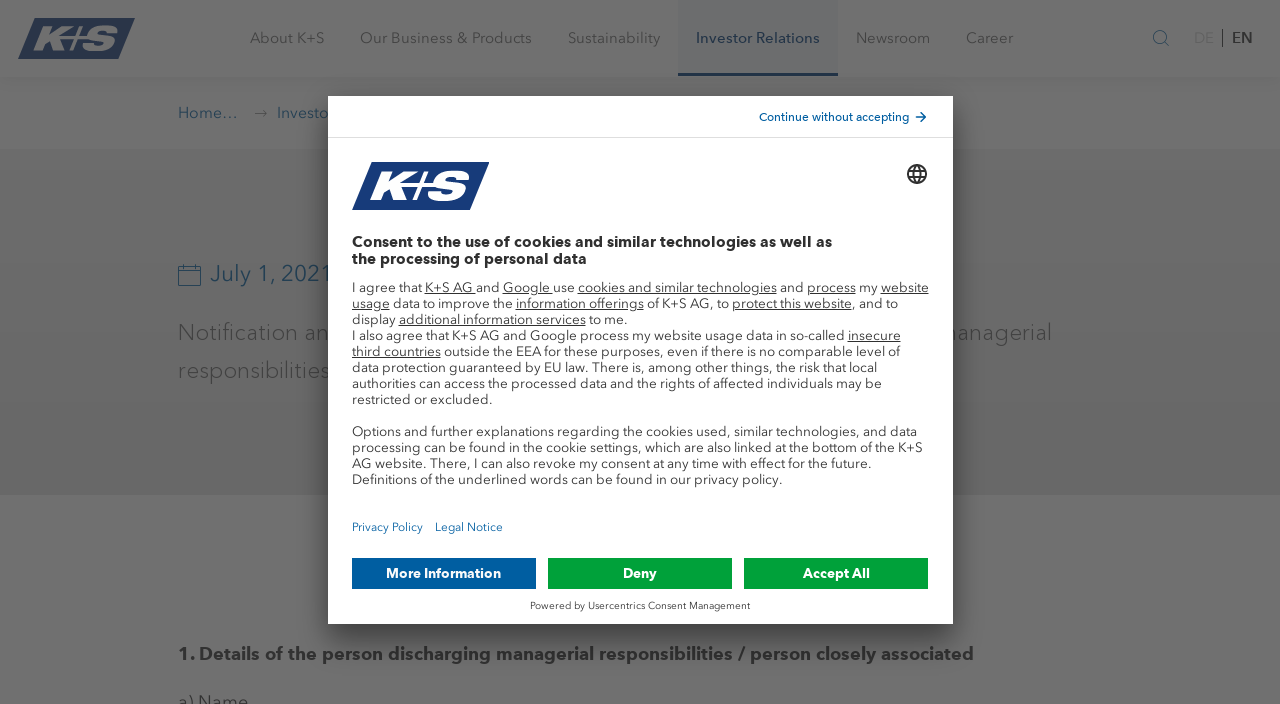

--- FILE ---
content_type: text/html;charset=UTF-8
request_url: https://www.kpluss.com/en-us/investor-relations/publications/announcements/directors-dealings/2021_07_01_lohr2/index.html
body_size: 20713
content:





<!DOCTYPE html>
<html lang="en">
<head>
    <meta charset="utf-8">
    <meta http-equiv="X-UA-Compatible" content="IE=edge">
    <meta name="viewport" content="width=device-width, initial-scale=1">

    
    
    

    

    
    
    
    

    
    

    
    


    
    
    

    <!-- Favicons -->
    













	
	
		
		
			
			
		
		
			
		
		<!-- Android Chrome -->
			<link rel="manifest" crossorigin="use-credentials" href="/manifest.json">
			<meta name="theme-color" content="#004494">
			<!-- macOS Safari -->
			<link rel="mask-icon" href="/system/modules/com.kpluss.websites.design.kpluss_2019/resources/images/favicons/favicon.svg">
			<!-- iOS Safari -->
			<link rel="apple-touch-icon" sizes="180x180" href="/system/modules/com.kpluss.websites.design.kpluss_2019/resources/images/favicons/favicon.png?__scale=w:180,h:180,t:0,c:FFFFFF">
			<link rel="apple-touch-icon" sizes="57x57" href="/system/modules/com.kpluss.websites.design.kpluss_2019/resources/images/favicons/favicon.png?__scale=w:57,h:57,t:0,c:FFFFFF">
			<link rel="apple-touch-icon" sizes="114x114" href="/system/modules/com.kpluss.websites.design.kpluss_2019/resources/images/favicons/favicon.png?__scale=w:114,h:114,t:0,c:FFFFFF">
			<link rel="apple-touch-icon" sizes="72x72" href="/system/modules/com.kpluss.websites.design.kpluss_2019/resources/images/favicons/favicon.png?__scale=w:72,h:72,t:0,c:FFFFFF">
			<link rel="apple-touch-icon" sizes="144x144" href="/system/modules/com.kpluss.websites.design.kpluss_2019/resources/images/favicons/favicon.png?__scale=w:144,h:144,t:0,c:FFFFFF">
			<link rel="apple-touch-icon" sizes="60x60" href="/system/modules/com.kpluss.websites.design.kpluss_2019/resources/images/favicons/favicon.png?__scale=w:60,h:60,t:0,c:FFFFFF">
			<link rel="apple-touch-icon" sizes="120x120" href="/system/modules/com.kpluss.websites.design.kpluss_2019/resources/images/favicons/favicon.png?__scale=w:120,h:120,t:0,c:FFFFFF">
			<link rel="apple-touch-icon" sizes="76x76" href="/system/modules/com.kpluss.websites.design.kpluss_2019/resources/images/favicons/favicon.png?__scale=w:76,h:76,t:0,c:FFFFFF">
			<link rel="apple-touch-icon" sizes="152x152" href="/system/modules/com.kpluss.websites.design.kpluss_2019/resources/images/favicons/favicon.png?__scale=w:152,h:152,t:0,c:FFFFFF">
			<!-- Edge and IE 12 -->
			<meta name="application-name" content="www.k-plus-s.com"/>
			<meta name="msapplication-TileImage" content="/system/modules/com.kpluss.websites.design.kpluss_2019/resources/images/favicons/favicon.png?__scale=w:144,h:144,t:2" >
			<meta name="msapplication-wide310x150logo" content="/system/modules/com.kpluss.websites.design.kpluss_2019/resources/images/favicons/favicon.png?__scale=w:310,h:150,t:2" >
			<meta name="msapplication-square70x70logo" content="/system/modules/com.kpluss.websites.design.kpluss_2019/resources/images/favicons/favicon.png?__scale=w:70,h:70,t:2" >
			<meta name="msapplication-square150x150logo" content="/system/modules/com.kpluss.websites.design.kpluss_2019/resources/images/favicons/favicon.png?__scale=w:150,h:150,t:2" >
			<meta name="msapplication-square310x310logo" content="/system/modules/com.kpluss.websites.design.kpluss_2019/resources/images/favicons/favicon.png?__scale=w:310,h:310,t:2" >
			<!-- Classic desktop browsers -->
			<link rel="icon" type="image/png" sizes="196x196" href="/system/modules/com.kpluss.websites.design.kpluss_2019/resources/images/favicons/favicon.png?__scale=w:196,h:196,t:2">
			<link rel="icon" type="image/png" sizes="128x128" href="/system/modules/com.kpluss.websites.design.kpluss_2019/resources/images/favicons/favicon.png?__scale=w:128,h:128,t:2">
			<link rel="icon" type="image/png" sizes="96x96" href="/system/modules/com.kpluss.websites.design.kpluss_2019/resources/images/favicons/favicon.png?__scale=w:96,h:96,t:2">
			<link rel="icon" type="image/png" sizes="32x32" href="/system/modules/com.kpluss.websites.design.kpluss_2019/resources/images/favicons/favicon.png?__scale=w:32,h:32,t:2">
			<link rel="icon" type="image/png" sizes="16x16" href="/system/modules/com.kpluss.websites.design.kpluss_2019/resources/images/favicons/favicon.png?__scale=w:16,h:16,t:2">
			
			<link rel="icon" type="image/svg+xml" href="/system/modules/com.kpluss.websites.design.kpluss_2019/resources/images/favicons/favicon.svg" sizes="any" >
			<link rel="shortcut icon" type="image/x-icon" href="/system/modules/com.kpluss.websites.design.kpluss_2019/resources/images/favicons/favicon.ico" >
	


    <!-- End of Favicons -->

    
    
    
     
        
        
            
            
        
    

    
        
        
            <!-- OpenGraph Meta Tags -->
    <meta property="og:url" content="https://www.kpluss.com/en-us/investor-relations/publications/announcements/directors-dealings/2021_07_01_lohr2/" />
    <meta property="og:type" content="website" />
    <meta property="og:title" content="2021_07_01_lohr2 - K+S Aktiengesellschaft" />
<meta property="og:locale" content="en_US" />
<!-- end of OpenGraph Meta Tags -->


            <link rel=canonical href="https://www.kpluss.com/en-us/investor-relations/publications/announcements/directors-dealings/2021_07_01_lohr2/" />
            <title>2021_07_01_lohr2 | K+S Aktiengesellschaft</title>
        
    
    
    

    
    <link rel="stylesheet" href="/system/modules/com.kpluss.websites.base.videoplayer/resources/css/ksvideo2017.css" type="text/css"/>
    <link rel="stylesheet" href="/system/modules/com.kpluss.websites.design.kpluss_2019.assets/resources/styles/toolkit.css">


    
     

    
    
    
    

    
    

    
    
    

    
    
    


    <script>
        // picture element HTML5 shiv
        document.createElement('picture');
    </script>


    <style>
        .org-opencms-ade-contenteditor-client-css-I_CmsLayoutBundle-I_CmsXmlEditorCss-basePanel :after,.org-opencms-ade-contenteditor-client-css-I_CmsLayoutBundle-I_CmsXmlEditorCss-basePanel :before{box-sizing:unset}
    </style>

    <script src="/system/modules/com.kpluss.websites.base.cmp/resources/cmp-header.js?1710765659000"></script>
<script type="text/javascript">
    window.ksTrusteApi = CMP({"flockler":"uJyv6-Nm","youtube":"BJz7qNsdj-7","piwikpro":"ze3Iyetr","friendlycaptcha":"WXuCIEBGA","googlemaps":"S1pcEj_jZX","evalanche":"jmK4ZP8o","equitystory":"EpSOCtL0oeLIYM"}, false);
</script>
<script id="usercentrics-cmp" src="https://app.usercentrics.eu/browser-ui/latest/loader.js"  data-settings-id="6EqnD_gqmx9oXs" data-language="en" async></script>
    <script type="text/javascript">
    
    var UC_UI_SUPPRESS_CMP_DISPLAY=false;
    (function() {

        const cmp = window.ksTrusteApi;

        let _readyListener = () => undefined;
        let _updateListener = () => undefined;
        let _consentStatus = {};

        const cm = {
            'onReady': function(readyListener) {
                _readyListener = readyListener
            },
            'getConsent': function(askingDomain,serviceId) {
                if(_consentStatus[serviceId] === true) {
                    return {"source" : "usercentrics", "consent" : true}
                } else {
                    return {"source" : "usercentrics", "consent" : false}
                }
            },
            'onUpdate': function(updateListener) {
                _updateListener = updateListener;
            }
        }

        cmp.init(cm);

        // Wait for truste to be ready
        function waitForUserCentrics() {
            cmp.debugLog("Checking for UC_UI")
            if (window['UC_UI'] && window.UC_UI.isInitialized()) {
                cmp.debugLog("UserCentrics API became available")
                updateConsents();
                _readyListener();
            } else {
                cmp.debugLog("UserCentrics API not available")
                window.setTimeout(waitForUserCentrics,1000);
            }
        }
        waitForUserCentrics();

        const updateConsents = function() {
            if (window['UC_UI'] && window.UC_UI.isInitialized()) {
                cmp.debugLog("Updating usercentrics consents", _consentStatus);
                window.UC_UI.getServicesBaseInfo().forEach(function(service) {
                    _consentStatus[service.id] = service.consent.status
                });
                cmp.debugLog("Updated consents:", _consentStatus)
                _updateListener();
            } else {
                cmp.debugLog("Cannot update consents. UserCentrics API not available")
            }
        }

        // This function listens to updates of the consent manager
        function onConsentManagerUpdate(e) {
            cmp.debugLog("Catched uc event", e);
            if(e && e.detail && e.detail.event === "consent_status") {
                updateConsents();
            }
        }
        window.addEventListener("UC_SDK_EVENT",onConsentManagerUpdate,false);

    })();
    </script>


    

    
    
</head>
<body class="body default">
    <!-- Start Piwik Code -->
<script type = "text/javascript" >
    (function(window, document, dataLayerName, id) {
        window[dataLayerName] = window[dataLayerName] || [], window[dataLayerName].push({
            start: (new Date).getTime(),
            event: "stg.start"
        });
        var scripts = document.getElementsByTagName('script')[0],
            tags = document.createElement('script');

        function stgCreateCookie(a, b, c) {
            var d = "";
            if (c) {
                var e = new Date;
                e.setTime(e.getTime() + 24 * c * 60 * 60 * 1e3), d = "; expires=" + e.toUTCString();
                f = "; SameSite=Strict"
            }
            document.cookie = a + "=" + b + d + f + "; path=/"
        }
        var isStgDebug = (window.location.href.match("stg_debug") || document.cookie.match("stg_debug")) && !window.location.href.match("stg_disable_debug");
        stgCreateCookie("stg_debug", isStgDebug ? 1 : "", isStgDebug ? 14 : -1);
        var qP = [];
        dataLayerName !== "dataLayer" && qP.push("data_layer_name=" + dataLayerName), isStgDebug && qP.push("stg_debug");
        var qPString = qP.length > 0 ? ("?" + qP.join("&")) : "";
        tags.async = !0, tags.src = "https://k-plus-s.containers.piwik.pro/" + id + ".js" + qPString, scripts.parentNode.insertBefore(tags, scripts);
        ! function(a, n, i) {
            a[n] = a[n] || {};
            for (var c = 0; c < i.length; c++) ! function(i) {
                a[n][i] = a[n][i] || {}, a[n][i].api = a[n][i].api || function() {
                    var a = [].slice.call(arguments, 0);
                    "string" == typeof a[0] && window[dataLayerName].push({
                        event: n + "." + i + ":" + a[0],
                        parameters: [].slice.call(arguments, 1)
                    })
                }
            }(i[c])
        }(window, "ppms", ["tm", "cm"]);
    })(window, document, 'dataLayer', 'd6dfe963-7232-4dc2-8f7e-43ec5795005f'); 
</script>
<!-- End Piwik Code -->

    
    <script src="/system/modules/com.kpluss.websites.design.kpluss_2019/resources/js/list.js"></script>

    
    
    

    
    <div class="header-wrapper " data-header >
    <header class="header" role="banner">
        <div class="container">
            <div class="header__content">
                <div class="header__brand">		
		            <a href="/en-us/">				
					<svg version="1.1" id="Ebene_1" xmlns="http://www.w3.org/2000/svg" x="0" y="0" viewBox="0 0 346 120" xml:space="preserve" enable-background="new 0 0 346 120"><style>.st1{fill:#fff}</style><g id="Group-8"><defs><filter id="Adobe_OpacityMaskFilter" filterUnits="userSpaceOnUse" x="0" y="0" width="346" height="120"><feColorMatrix values="1 0 0 0 0 0 1 0 0 0 0 0 1 0 0 0 0 0 1 0"/></filter></defs><mask maskUnits="userSpaceOnUse" x="0" y="0" width="346" height="120" id="mask-2_2_"><g filter="url(#Adobe_OpacityMaskFilter)"><path id="path-1_2_" class="st1" d="M0 0h346v120H0V0z"/></g></mask><path id="Fill-5" d="M49.5 0L0 120h296.6L346 0H49.5z" mask="url(#mask-2_2_)" fill="#173b7a"/><defs><filter id="Adobe_OpacityMaskFilter_1_" filterUnits="userSpaceOnUse" x="45.4" y="21.2" width="249.2" height="76.7"><feColorMatrix values="1 0 0 0 0 0 1 0 0 0 0 0 1 0 0 0 0 0 1 0"/></filter></defs><mask maskUnits="userSpaceOnUse" x="45.4" y="21.2" width="249.2" height="76.7" id="Fill-7_1_"><g filter="url(#Adobe_OpacityMaskFilter_1_)"><path class="st1" d="M0 0h346v120H0V0z"/></g></mask><path id="Fill-7" d="M293.4 44.7c6.5-20.1-15.8-23.5-34.6-23.5-26.5 0-45.3 6-53.1 25.2-.9 2.2-1.4 4.2-1.6 6h-23.4L192.4 24H181l-11.6 28.4h-49.1L166.8 24h-37.4L91.9 48.8 102 24H74.4l-29 70.9H73l7.5-18.3 14-8.5 9.1 26.8h34.2l-13.5-32.5h41.1L152 94.9h11.3l13.3-32.5h32.5c3 1.8 7.4 3.1 13 3.8l23.4 3c6.5.8 8.8 1.8 7.3 5.6-2.1 5.1-9 6.3-15.2 6.3-6 0-9.5-.8-11.4-2.2-1.9-1.3-2.2-3.4-1.5-6h-32.1c-8 21.4 17.1 25 36.6 25 29.3 0 48.4-7.8 55.1-24.6 5.6-13.9-1.4-19.7-19.6-21.8l-22.8-2.6c-6.7-.8-7.8-2.7-6.9-5 1.9-4.8 7.4-6.7 15.3-6.7 3.5 0 7 .4 9.3 1.6 2.3 1 3.5 3 2.5 6h31.3v-.1z" mask="url(#Fill-7_1_)" fill="#fefefe"/></g></svg></a>
                </div>

                <nav class="mainnav" role="navigation" data-mainnav>
                    <div role="button" class="mainnav-link" data-nav="{&#34;image&#34;:&#34;/shared/.images/about/hero-about-ks-16-9.jpg?__scale=w:480,h:270,t:2&#34;,&#34;active&#34;:false,&#34;text&#34;:&#34;Sustainability, focus, responsibility ► Get to know the values, mission statement, and strategy of the international raw materials company&#34;,&#34;title&#34;:&#34;About K+S&#34;,&#34;items&#34;:[{&#34;active&#34;:false,&#34;text&#34;:&#34;K+S is an internationally oriented raw materials company with production sites in Europe as well as North and South America. More than 11,000 employees around the world make K+S successful and dynamic.&#34;,&#34;title&#34;:&#34;Who we are&#34;,&#34;url&#34;:&#34;/en-us/about-ks/who-we-are/&#34;},{&#34;active&#34;:false,&#34;text&#34;:&#34;We have defined our mission statement, values, and principles complementing our corporate strategy. These define our corporate activities and provide the framework for our operations.&#34;,&#34;title&#34;:&#34;What we stand for&#34;,&#34;items&#34;:[{&#34;active&#34;:false,&#34;text&#34;:&#34;In a new short film series, we provide exciting insights into the diverse world of work and products at K+S with impressive images.&#34;,&#34;title&#34;:&#34;Image Films&#34;,&#34;url&#34;:&#34;/en-us/about-ks/what-we-stand-for/image-films/&#34;},{&#34;active&#34;:false,&#34;text&#34;:&#34;Acting sustainably and responsibly  ► We have been following this mission statement for generations&#34;,&#34;title&#34;:&#34;Mission Statement&#34;,&#34;url&#34;:&#34;/en-us/about-ks/what-we-stand-for/mission-statement/&#34;},{&#34;active&#34;:false,&#34;text&#34;:&#34;Optimize existing business, develop core business, establish new business areas ► The K+S Strategy&#34;,&#34;title&#34;:&#34;Strategy&#34;,&#34;url&#34;:&#34;/en-us/about-ks/what-we-stand-for/strategy/&#34;},{&#34;active&#34;:false,&#34;text&#34;:&#34;Six core values determine our work ► Learn more about our commitment to all organizational units&#34;,&#34;title&#34;:&#34;K+S Values&#34;,&#34;url&#34;:&#34;/en-us/about-ks/what-we-stand-for/values/&#34;},{&#34;active&#34;:false,&#34;text&#34;:&#34;Integrity and a sense of responsibility ► The complete K+S Code of Conduct for downloading&#34;,&#34;title&#34;:&#34;Code of Conduct&#34;,&#34;url&#34;:&#34;/en-us/about-ks/what-we-stand-for/code-of-conduct/&#34;},{&#34;active&#34;:false,&#34;text&#34;:&#34;We support organizations and cultural events sharing our values by providing donations and sponsorships.&#34;,&#34;title&#34;:&#34;Donations &amp; Sponsoring&#34;,&#34;url&#34;:&#34;/en-us/about-ks/what-we-stand-for/donations-sponsoring/&#34;}],&#34;url&#34;:&#34;/en-us/about-ks/what-we-stand-for/&#34;},{&#34;active&#34;:false,&#34;text&#34;:&#34;The Board of Executive Directors conducts the Company\u0027s business in accordance with the law, the Articles of Association and its bylaws, as well as taking into account the resolutions of the Annual General Meeting.&#34;,&#34;title&#34;:&#34;Board of Executive Directors&#34;,&#34;url&#34;:&#34;/en-us/about-ks/board-of-executive-directors/&#34;},{&#34;active&#34;:false,&#34;text&#34;:&#34;The Supervisory Board appoints the members of the Board of Executive Directors and monitors as well as advises the Board of Executive Directors in its management of the business. &#34;,&#34;title&#34;:&#34;Supervisory Board&#34;,&#34;url&#34;:&#34;/en-us/about-ks/supervisory-board/&#34;},{&#34;active&#34;:false,&#34;text&#34;:&#34;Responsible corporate governance is the basis of our work. We act according to clear rules and principles.&#34;,&#34;title&#34;:&#34;Governance&#34;,&#34;items&#34;:[{&#34;active&#34;:false,&#34;text&#34;:&#34;&#34;,&#34;title&#34;:&#34;Declaration of Compliance&#34;,&#34;url&#34;:&#34;/en-us/about-ks/governance/Declaration-of-Compliance&#34;},{&#34;active&#34;:false,&#34;text&#34;:&#34;&#34;,&#34;title&#34;:&#34;Bodies&#34;,&#34;url&#34;:&#34;/en-us/about-ks/governance/bodies/&#34;},{&#34;active&#34;:false,&#34;text&#34;:&#34;&#34;,&#34;title&#34;:&#34;Statutes &amp; List of Shareholdings&#34;,&#34;url&#34;:&#34;/en-us/about-ks/governance/articles-of-association-list-of-shareholdings/&#34;},{&#34;active&#34;:false,&#34;text&#34;:&#34;The main features of the remuneration systems for the Board of Executive Directors\nand the Supervisory Board, including the specific structure of the individual components are explained in the remuneration report.&#34;,&#34;title&#34;:&#34;Remuneration&#34;,&#34;url&#34;:&#34;/en-us/about-ks/governance/remuneration/&#34;},{&#34;active&#34;:false,&#34;text&#34;:&#34;&#34;,&#34;title&#34;:&#34;Compliance&#34;,&#34;url&#34;:&#34;/en-us/about-ks/governance/compliance/&#34;},{&#34;active&#34;:false,&#34;text&#34;:&#34;&#34;,&#34;title&#34;:&#34;Risk &amp; Opportunity Management&#34;,&#34;url&#34;:&#34;/en-us/about-ks/governance/risk-opportunity-management/&#34;},{&#34;active&#34;:false,&#34;text&#34;:&#34;&#34;,&#34;title&#34;:&#34;Auditor&#34;,&#34;url&#34;:&#34;/en-us/about-ks/governance/auditor/&#34;}],&#34;url&#34;:&#34;/en-us/about-ks/governance/&#34;},{&#34;active&#34;:false,&#34;text&#34;:&#34;K+S covers the entire value chain: From the exploration of raw materials to the application of products.&#34;,&#34;title&#34;:&#34;Added Value&#34;,&#34;url&#34;:&#34;/en-us/about-ks/added-value/&#34;},{&#34;active&#34;:false,&#34;text&#34;:&#34;&#34;,&#34;title&#34;:&#34;Sites&#34;,&#34;items&#34;:[{&#34;active&#34;:false,&#34;text&#34;:&#34;With roots in the region, at home all over the world. K+S has production sites in Europe and North America, as well as further distribution sites in Africa and Asia.&#34;,&#34;title&#34;:&#34;Worldwide&#34;,&#34;url&#34;:&#34;/en-us/about-ks/sites/worldwide/&#34;},{&#34;active&#34;:false,&#34;text&#34;:&#34;&#34;,&#34;title&#34;:&#34;Europe&#34;,&#34;url&#34;:&#34;/en-us/about-ks/sites/europe/&#34;},{&#34;active&#34;:false,&#34;text&#34;:&#34;&#34;,&#34;title&#34;:&#34;North America&#34;,&#34;url&#34;:&#34;/en-us/about-ks/sites/north-america/&#34;},{&#34;active&#34;:false,&#34;text&#34;:&#34;&#34;,&#34;title&#34;:&#34;Central &amp; South America&#34;,&#34;url&#34;:&#34;/en-us/about-ks/sites/middle-south-america/&#34;},{&#34;active&#34;:false,&#34;text&#34;:&#34;&#34;,&#34;title&#34;:&#34;Africa &amp; Middle East&#34;,&#34;url&#34;:&#34;/en-us/about-ks/sites/africa-middle-east/&#34;},{&#34;active&#34;:false,&#34;text&#34;:&#34;&#34;,&#34;title&#34;:&#34;Asia &amp; Australia&#34;,&#34;url&#34;:&#34;/en-us/about-ks/sites/asia-australia/&#34;}],&#34;url&#34;:&#34;/en-us/about-ks/sites/&#34;},{&#34;active&#34;:false,&#34;text&#34;:&#34;Good cooperation with suppliers is crucial to our success. Together we develop suitable solutions and processes.&#34;,&#34;title&#34;:&#34;Suppliers&#34;,&#34;items&#34;:[{&#34;active&#34;:false,&#34;text&#34;:&#34;Can you provide support? Above all, we need technical goods and services for the mining of potash and rock salts as well as their processing in our factories.&#34;,&#34;title&#34;:&#34;Procurement Program&#34;,&#34;url&#34;:&#34;/en-us/about-ks/suppliers/procurement-program/&#34;},{&#34;active&#34;:false,&#34;text&#34;:&#34;How to become a partner.&#34;,&#34;title&#34;:&#34;Supplier Registration&#34;,&#34;url&#34;:&#34;/en-us/about-ks/suppliers/supplier-registration/&#34;},{&#34;active&#34;:false,&#34;text&#34;:&#34;Documents for suppliers of the K+S Group.&#34;,&#34;title&#34;:&#34;Downloads&#34;,&#34;url&#34;:&#34;/en-us/about-ks/suppliers/downloads/&#34;}],&#34;url&#34;:&#34;/en-us/about-ks/suppliers/&#34;},{&#34;active&#34;:false,&#34;text&#34;:&#34;We believe that we can only meet the global challenges of our time in the areas of agriculture, food and health, together.&#34;,&#34;title&#34;:&#34;Innovation&#34;,&#34;items&#34;:[{&#34;active&#34;:false,&#34;text&#34;:&#34;K+S is committed to developing innovative ideas for the products and business models of tomorrow. The focus is on future-oriented approaches in agriculture and nutrition.&#34;,&#34;title&#34;:&#34;Innovation Hub&#34;,&#34;url&#34;:&#34;/en-us/about-ks/innovation/innovation-hub/&#34;},{&#34;active&#34;:false,&#34;text&#34;:&#34;With the Sigmundshall Innopark, we can offer infrastructure and space potential. Above-ground halls and open areas offer space for storage and production facilities. &#34;,&#34;title&#34;:&#34;Innopark Sigmundshall&#34;,&#34;url&#34;:&#34;/en-us/about-ks/innovation/innopark-sigmundshall/&#34;}],&#34;url&#34;:&#34;/en-us/about-ks/innovation/&#34;}],&#34;url&#34;:&#34;/en-us/about-ks/&#34;}">
				<span>About K+S</span>
				<i class="icon icon-chevron-right visible-xsmall-medium" aria-hidden="true"></i>
			</div>	
		<div role="button" class="mainnav-link" data-nav="{&#34;image&#34;:&#34;/shared/.images/industry/hero-business-products-16-9.jpg?__scale=w:480,h:270,t:2&#34;,&#34;active&#34;:false,&#34;text&#34;:&#34;K+S supports farmers in securing the world\u0027s food supply, provides raw materials and solutions to keep industries running, brings taste to the plate and ensures safety in winter. Learn more about us.&#34;,&#34;title&#34;:&#34;Our Business &amp; Products &#34;,&#34;items&#34;:[{&#34;active&#34;:false,&#34;text&#34;:&#34;With our wide range of soil, fertigation, and foliar fertilizers, as well as accompanying advice, we help farmers worldwide to achieve high yields and best crop qualities.&#34;,&#34;title&#34;:&#34;Agriculture&#34;,&#34;items&#34;:[{&#34;active&#34;:false,&#34;text&#34;:&#34;K+S offers you a wide range of soil fertilizers as well as fertigation and foliar fertilizers. Many of our products are approved for organic farming.&#34;,&#34;title&#34;:&#34;Products&#34;,&#34;url&#34;:&#34;/en-us/our-business-products/agriculture/products/&#34;},{&#34;active&#34;:false,&#34;text&#34;:&#34;With the #allset campaign, we clearly demonstrate our values:\nTaking responsibility and working in partnership throughout the entire value chain.&#34;,&#34;title&#34;:&#34;#allset&#34;,&#34;url&#34;:&#34;/en-us/our-business-products/agriculture/allset/&#34;},{&#34;active&#34;:false,&#34;text&#34;:&#34;Our contribution to CO&lt;sub>2&lt;\/sub>-reduced agriculture&#34;,&#34;title&#34;:&#34;C:LIGHT-Products&#34;,&#34;url&#34;:&#34;/en-us/our-business-products/agriculture/c-light-products/&#34;},{&#34;active&#34;:false,&#34;text&#34;:&#34;With the KALI Academy, we as experts in the field of plant nutrition provide interested farmers, traders, consultants, and future farmers with valuable information and practical tips bundled on an online knowledge platform.&#34;,&#34;title&#34;:&#34;KALI Academy®&#34;,&#34;items&#34;:[{&#34;active&#34;:false,&#34;text&#34;:&#34;The KALI-TOOLBOX app provides you with the most important information about mineral fertilization.&#34;,&#34;title&#34;:&#34;KALI-TOOLBOX App&#34;,&#34;url&#34;:&#34;/en-us/our-business-products/agriculture/kali-academy/kali-toolbox-app/&#34;},{&#34;active&#34;:false,&#34;text&#34;:&#34;For all important crops, we provide you with the decisive recommendations for targeted nutrient supply - for the best quality and high yields.&#34;,&#34;title&#34;:&#34;Crops&#34;,&#34;url&#34;:&#34;/en-us/our-business-products/agriculture/kali-academy/crops/&#34;},{&#34;active&#34;:false,&#34;text&#34;:&#34;Helpful information on key plant nutrients and their functions, as well as beneficial elements.&#34;,&#34;title&#34;:&#34;Nutrients&#34;,&#34;url&#34;:&#34;/en-us/our-business-products/agriculture/kali-academy/nutrients/&#34;},{&#34;active&#34;:false,&#34;text&#34;:&#34;Why is magnesium an underestimated nutrient? And what does boron have in common with a one-way street? In informative articles, we explore exciting aspects of plant nutrition.&#34;,&#34;title&#34;:&#34;Facts worth knowing&#34;,&#34;url&#34;:&#34;/en-us/our-business-products/agriculture/kali-academy/facts-worth-knowing/&#34;},{&#34;active&#34;:false,&#34;text&#34;:&#34;Our KALI Academy video overview shows clear explanatory films on the topics of plant nutrition and fertilization. Here, even complex issues are summarized in an easy to understand and compact way.&#34;,&#34;title&#34;:&#34;Video-Tutorials&#34;,&#34;url&#34;:&#34;/en-us/our-business-products/agriculture/kali-academy/video-tutorials/&#34;},{&#34;active&#34;:false,&#34;text&#34;:&#34;We have illustrated and summarized our fertilizer expertise in informative brochures. Here you can obtain comprehensive information. Download our PDF brochures.&#34;,&#34;title&#34;:&#34;Brochures&#34;,&#34;url&#34;:&#34;/en-us/our-business-products/agriculture/kali-academy/brochures/&#34;},{&#34;active&#34;:false,&#34;text&#34;:&#34;Use our free interactive tools to quickly and easily optimize your fertilization: Identify and correct nutrient deficiencies with the 1x1 of deficiency symptoms, determine fertilizer requirements with the Liebig nutrient calculator, and calculate different forms of nutrients in fertilizers with the nutrient converter.&#34;,&#34;title&#34;:&#34;KALI-TOOLBOX&#34;,&#34;url&#34;:&#34;/en-us/our-business-products/agriculture/kali-academy/kali-toolbox/&#34;},{&#34;active&#34;:false,&#34;text&#34;:&#34;Information on relevant topics in plant nutrition - compact, effective and straight from the experts. This is what you can expect in our interactive KALI Academy webinars. Here you can follow an interesting technical lecture live and your individual questions are also very welcome!&#34;,&#34;title&#34;:&#34;Webinars&#34;,&#34;url&#34;:&#34;/en-us/our-business-products/agriculture/kali-academy/webinars/&#34;},{&#34;active&#34;:false,&#34;text&#34;:&#34;The knowledge of the KALI Academy is also available to collect: In our exclusive Library. Here we delve deep into the topics and explain from the ground up what is important when it comes to fertilization.&#34;,&#34;title&#34;:&#34;Library&#34;,&#34;url&#34;:&#34;/en-us/our-business-products/agriculture/kali-academy/Library/&#34;}],&#34;url&#34;:&#34;/en-us/our-business-products/agriculture/kali-academy/&#34;},{&#34;active&#34;:false,&#34;text&#34;:&#34;Our research aims at good yields and best quality. In our field trials and research collaborations, we keep a close eye on climate change, soil fertility, and the efficient use of resources.&#34;,&#34;title&#34;:&#34;Agricultural Research&#34;,&#34;url&#34;:&#34;/en-us/our-business-products/agriculture/research/&#34;},{&#34;active&#34;:false,&#34;text&#34;:&#34;K+S supports farmers all over the world by providing expert knowledge on fertilization. Our efforts aim for high yields and excellent quality, and for maintaining these even under adverse climatic conditions. Benefit from the know-how of our experts at your location.&#34;,&#34;title&#34;:&#34;Agricultural Advice&#34;,&#34;url&#34;:&#34;/en-us/our-business-products/agriculture/advice/&#34;},{&#34;active&#34;:false,&#34;text&#34;:&#34;&#34;,&#34;title&#34;:&#34;Sales &#34;,&#34;items&#34;:[{&#34;active&#34;:false,&#34;text&#34;:&#34;K+S supports farmers all over the world by providing expert knowledge on fertilization. Our efforts aim for high yields and excellent quality, and for maintaining these even under adverse climatic conditions. Benefit from the know-how of our experts at your location.&#34;,&#34;title&#34;:&#34;Europe&#34;,&#34;url&#34;:&#34;/en-us/our-business-products/agriculture/sales-network/europe/&#34;},{&#34;active&#34;:false,&#34;text&#34;:&#34;K+S supports farmers all over the world by providing expert knowledge on fertilization. Our efforts aim for high yields and excellent quality, and for maintaining these even under adverse climatic conditions. Benefit from the know-how of our experts at your location.&#34;,&#34;title&#34;:&#34;Overseas&#34;,&#34;url&#34;:&#34;/en-us/our-business-products/agriculture/sales-network/overseas/&#34;}],&#34;url&#34;:&#34;/en-us/our-business-products/agriculture/sales-network/&#34;}],&#34;url&#34;:&#34;/en-us/our-business-products/agriculture/&#34;},{&#34;active&#34;:false,&#34;text&#34;:&#34;We offer potassium, magnesium and salt products in various purity grades and granulations as well as numerous services for many industries - all from a single source.&#34;,&#34;title&#34;:&#34;Industry&#34;,&#34;items&#34;:[{&#34;active&#34;:false,&#34;text&#34;:&#34;Get an overview of all K+S products for industrial applications.&#34;,&#34;title&#34;:&#34;Products&#34;,&#34;url&#34;:&#34;/en-us/our-business-products/industry/industrial-products/&#34;},{&#34;active&#34;:false,&#34;text&#34;:&#34;Our products are used in a wide variety of industries. Whether as a component of plastics, in the mineral oil and textile industries, or in the manufacture of glass - they are an indispensable part of industrial added value.&#34;,&#34;title&#34;:&#34;Industrial Applications&#34;,&#34;url&#34;:&#34;/en-us/our-business-products/industry/industrial-applications/&#34;},{&#34;active&#34;:false,&#34;text&#34;:&#34;We contribute to the healthy development of pets and livestock by feeding them according to their needs. Our natural products meet all quality standards of the feed industry.&#34;,&#34;title&#34;:&#34;Animal Nutrition&#34;,&#34;url&#34;:&#34;/en-us/our-business-products/industry/animal-nutrition/&#34;},{&#34;active&#34;:false,&#34;text&#34;:&#34;Our products make food tastier. Of course, they meet the highest quality standards of the food industry.&#34;,&#34;title&#34;:&#34;Food Processing&#34;,&#34;url&#34;:&#34;/en-us/our-business-products/industry/food-processing/&#34;},{&#34;active&#34;:false,&#34;text&#34;:&#34;&#34;,&#34;title&#34;:&#34;Water Treatment&#34;,&#34;url&#34;:&#34;/en-us/our-business-products/industry/water-treatment/&#34;},{&#34;active&#34;:false,&#34;text&#34;:&#34;&#34;,&#34;title&#34;:&#34;Waste Management&#34;,&#34;url&#34;:&#34;/en-us/our-business-products/industry/waste-management&#34;}],&#34;url&#34;:&#34;/en-us/our-business-products/industry/&#34;},{&#34;active&#34;:false,&#34;text&#34;:&#34;We supply vital minerals for the pharmaceutical and medical industry, e.g. for dialysis,infusion, and electrolyte solutions (ORS).&#34;,&#34;title&#34;:&#34;Pharma&#34;,&#34;items&#34;:[{&#34;active&#34;:false,&#34;text&#34;:&#34;Pharmaceutical salts are essential for the pharmaceutical industry and are used, in dialysis and infusion solutions as well as numerous medications.&#34;,&#34;title&#34;:&#34;Sodium Chloride&#34;,&#34;url&#34;:&#34;/en-us/our-business-products/pharma/sodium-chloride/&#34;},{&#34;active&#34;:false,&#34;text&#34;:&#34;Our potassium chloride fulfills the purity requirements of the European and US American pharmacopoeias.&#34;,&#34;title&#34;:&#34;Potassium Chloride&#34;,&#34;url&#34;:&#34;/en-us/our-business-products/pharma/potassium-chloride/&#34;},{&#34;active&#34;:false,&#34;text&#34;:&#34;Pharmaceutical salts are essential substances for the pharmaceutical industry. Here you will find some typical fields of application.&#34;,&#34;title&#34;:&#34;Application Range&#34;,&#34;url&#34;:&#34;/en-us/our-business-products/pharma/application-range/&#34;},{&#34;active&#34;:false,&#34;text&#34;:&#34;Here you can download certificates and safety data sheets on the quality and safety of our high-purity salts for pharmaceutical applications.&#34;,&#34;title&#34;:&#34;Downloads&#34;,&#34;url&#34;:&#34;/en-us/our-business-products/pharma/downloads/&#34;},{&#34;active&#34;:false,&#34;text&#34;:&#34;Contact form to inquire about product information or request a quote.&#34;,&#34;title&#34;:&#34;Contact&#34;,&#34;url&#34;:&#34;/en-us/our-business-products/pharma/contact/&#34;}],&#34;url&#34;:&#34;/en-us/our-business-products/pharma/&#34;},{&#34;active&#34;:false,&#34;text&#34;:&#34;&#34;,&#34;title&#34;:&#34;Consumers&#34;,&#34;url&#34;:&#34;/en-us/our-business-products/consumers/&#34;},{&#34;active&#34;:false,&#34;text&#34;:&#34;With our de-icing salts, we provide clear and safe roads in cities and communities. We rely on a particularly pure and effective mixture of fine and coarse salt crystals.&#34;,&#34;title&#34;:&#34;Communities&#34;,&#34;url&#34;:&#34;/en-us/our-business-products/communities/&#34;},{&#34;active&#34;:false,&#34;text&#34;:&#34;Whether in a professional environment or directly for consumers - we are represented worldwide with various brands on countless shopping shelves.&#34;,&#34;title&#34;:&#34;Product Brands&#34;,&#34;url&#34;:&#34;/en-us/our-business-products/product-brands/&#34;},{&#34;active&#34;:false,&#34;text&#34;:&#34;As a certified specialist waste management company, REKS provides solutions in the areas of disposal, covering of potash tailings piles, as well as complete services relating to the recycling of saline aluminum slag.&#34;,&#34;title&#34;:&#34;Waste Management&#34;,&#34;url&#34;:&#34;/en-us/our-business-products/waste-management/&#34;},{&#34;active&#34;:false,&#34;text&#34;:&#34;Our Supply Chain Management controls and monitors the entire supply chain to ensure reliable worldwide delivery to our customers at competitive prices.&#34;,&#34;title&#34;:&#34;Transportation &amp; Logistics&#34;,&#34;url&#34;:&#34;/en-us/our-business-products/transportation-logistics/&#34;},{&#34;active&#34;:false,&#34;text&#34;:&#34;It is our commitment to ensure the safety and quality of our products as well as their environmental compatibility.&#34;,&#34;title&#34;:&#34;Product Responsibility&#34;,&#34;items&#34;:[{&#34;active&#34;:false,&#34;text&#34;:&#34;We attach particular importance to the continuous improvement of the safety, quality, and environmental compatibility of our products.&#34;,&#34;title&#34;:&#34;Quality Management&#34;,&#34;url&#34;:&#34;/en-us/our-business-products/product-responsibility/quality-management/&#34;},{&#34;active&#34;:false,&#34;text&#34;:&#34;Our products are safe for humans, animals, and nature when used responsibly. That\u0027s what we stand for as a company and that\u0027s what our specialists do with their expertise.&#34;,&#34;title&#34;:&#34;Product Compliance&#34;,&#34;url&#34;:&#34;/en-us/our-business-products/product-responsibility/product-compliance/&#34;},{&#34;active&#34;:false,&#34;text&#34;:&#34;Our products are certified according to international standards and norms.\nYou can find our current certificates here.&#34;,&#34;title&#34;:&#34;Certificates&#34;,&#34;url&#34;:&#34;/en-us/our-business-products/product-responsibility/certificates/&#34;}],&#34;url&#34;:&#34;/en-us/our-business-products/product-responsibility/&#34;}],&#34;url&#34;:&#34;/en-us/our-business-products/&#34;}">
				<span>Our Business & Products </span>
				<i class="icon icon-chevron-right visible-xsmall-medium" aria-hidden="true"></i>
			</div>	
		<div role="button" class="mainnav-link" data-nav="{&#34;image&#34;:&#34;/.images/sustainability/kpluss-20060616-haldenbeguenung-sigmundshall-16-9.jpg?__scale=w:480,h:270,t:2&#34;,&#34;active&#34;:false,&#34;text&#34;:&#34;Environmentally friendly and sustainable mining ► Sustainability news, goals, and areas of action of K+S&#34;,&#34;title&#34;:&#34;Sustainability&#34;,&#34;items&#34;:[{&#34;active&#34;:false,&#34;text&#34;:&#34;Responsibility towards people, nature, and society ► Presenting our sustainability goals and areas of action&#34;,&#34;title&#34;:&#34;Sustainability Management&#34;,&#34;items&#34;:[{&#34;active&#34;:false,&#34;text&#34;:&#34;Social Responsibility, Environment &amp; Resources, Governance ► The K+S 2030 Sustainability Goals&#34;,&#34;title&#34;:&#34;Sustainability Goals&#34;,&#34;url&#34;:&#34;/en-us/sustainability/sustainability-management/sustainability-goals/&#34;},{&#34;active&#34;:false,&#34;text&#34;:&#34;Assessment of sustainability goals, KPIs, and measures ► Full transparency with external ESG ratings and rankings&#34;,&#34;title&#34;:&#34;Ratings &amp; Rankings&#34;,&#34;url&#34;:&#34;/en-us/sustainability/sustainability-management/ratings-rankings/&#34;}],&#34;url&#34;:&#34;/en-us/sustainability/sustainability-management/&#34;},{&#34;active&#34;:false,&#34;text&#34;:&#34;Talent development, projects &amp; volunteering, stakeholder dialogue ► Our commitment to employees and society&#34;,&#34;title&#34;:&#34;Social Responsibility&#34;,&#34;items&#34;:[{&#34;active&#34;:false,&#34;text&#34;:&#34;Appreciation, trust, respect ► Discover the team spirit at K+S&#34;,&#34;title&#34;:&#34;Employees&#34;,&#34;url&#34;:&#34;/en-us/sustainability/social-responsibility/employees/&#34;},{&#34;active&#34;:false,&#34;text&#34;:&#34;Occupational safety &amp; health management ► How we ensure the health and safety of our employees&#34;,&#34;title&#34;:&#34;Health &amp; Safety&#34;,&#34;url&#34;:&#34;/en-us/sustainability/social-responsibility/health-safety/&#34;},{&#34;active&#34;:false,&#34;text&#34;:&#34;&#34;,&#34;title&#34;:&#34;Diversity &amp; Inclusion&#34;,&#34;url&#34;:&#34;/en-us/sustainability/social-responsibility/diversity-inclusion/&#34;},{&#34;active&#34;:false,&#34;text&#34;:&#34;Our dialogue with customers, business partners, the capital market, political representatives, NGOs, site communities, and employees&#34;,&#34;title&#34;:&#34;Stakeholder Dialogue&#34;,&#34;url&#34;:&#34;/en-us/sustainability/social-responsibility/stakeholder-dialogue/&#34;},{&#34;active&#34;:false,&#34;text&#34;:&#34;Nature conservation, water protection, donations &amp; sponsorship projects ► The social commitment of K+S AG&#34;,&#34;title&#34;:&#34;Community Involvement&#34;,&#34;url&#34;:&#34;/en-us/sustainability/social-responsibility/community-involvement/&#34;}],&#34;url&#34;:&#34;/en-us/sustainability/social-responsibility/&#34;},{&#34;active&#34;:false,&#34;text&#34;:&#34;Efficient use of resources, environmental protection &amp; water conservation ► Environmental goals &amp; environmental management of our Company&#34;,&#34;title&#34;:&#34;Environment &amp; Resources&#34;,&#34;items&#34;:[{&#34;active&#34;:false,&#34;text&#34;:&#34;Reducing salt pollution, environmentally friendly tailings piles ► Our responsible use of resources&#34;,&#34;title&#34;:&#34;Resources&#34;,&#34;items&#34;:[{&#34;active&#34;:false,&#34;text&#34;:&#34;Reducing salt pollution, environmentally friendly tailings piles ► Our responsible use of resources&#34;,&#34;title&#34;:&#34;Resources&#34;,&#34;url&#34;:&#34;/en-us/sustainability/environment-and-resources/resources/index.html&#34;}],&#34;url&#34;:&#34;/en-us/sustainability/environment-and-resources/resources/&#34;},{&#34;active&#34;:false,&#34;text&#34;:&#34;Using energy efficiently, optimizing logistics processes ► Economical energy consumption and reduced emissions at K+S AG&#34;,&#34;title&#34;:&#34;Climate Change&#34;,&#34;url&#34;:&#34;/en-us/sustainability/environment-and-resources/climate-change/&#34;},{&#34;active&#34;:false,&#34;text&#34;:&#34;Less water, less salt. ► Our processes minimize saline water on the tailings piles generated from potash mining.&#34;,&#34;title&#34;:&#34;Tailings pile water&#34;,&#34;url&#34;:&#34;/en-us/sustainability/environment-and-resources/tailings-pile-water/&#34;}],&#34;url&#34;:&#34;/en-us/sustainability/environment-and-resources/&#34;},{&#34;active&#34;:false,&#34;text&#34;:&#34;Respect for human rights, sustainable supply chains, compliance ► Responsibility as a basis for action&#34;,&#34;title&#34;:&#34;Governance&#34;,&#34;items&#34;:[{&#34;active&#34;:false,&#34;text&#34;:&#34;Due diligence, stakeholder engagement, disclosure ► Our commitment to human rights due diligence&#34;,&#34;title&#34;:&#34;Human Rights&#34;,&#34;url&#34;:&#34;/en-us/sustainability/governance/human-rights/&#34;},{&#34;active&#34;:false,&#34;text&#34;:&#34;Review of our supplier management, ensure sustainable alignment ► K+S Values along supply chains&#34;,&#34;title&#34;:&#34;Sustainable Supply Chains&#34;,&#34;url&#34;:&#34;/en-us/sustainability/governance/sustainable-supply-chains/&#34;},{&#34;active&#34;:false,&#34;text&#34;:&#34;&#34;,&#34;title&#34;:&#34;Compliance &amp; Anti-Corruption&#34;,&#34;url&#34;:&#34;/en-us/sustainability/governance/compliance-und-anti-korruption&#34;}],&#34;url&#34;:&#34;/en-us/sustainability/governance/&#34;},{&#34;active&#34;:false,&#34;text&#34;:&#34;Annual Report, K+S Code of Conduct, Diversity Charter ► K+S AG documents for free download&#34;,&#34;title&#34;:&#34;Downloads&#34;,&#34;url&#34;:&#34;/en-us/sustainability/downloads/&#34;}],&#34;url&#34;:&#34;/en-us/sustainability/&#34;}">
				<span>Sustainability</span>
				<i class="icon icon-chevron-right visible-xsmall-medium" aria-hidden="true"></i>
			</div>	
		<div role="button" class="mainnav-link" data-nav="{&#34;image&#34;:&#34;/.images/quarterly-reports/kpluss-titelbild-q3-2025-16-9.jpg?__scale=w:480,h:267,t:2&#34;,&#34;active&#34;:true,&#34;text&#34;:&#34;Quarterly Reports, Half-Year Financial Report, Share Price, Key Figures ► K+S provides transparent information with reports on the Company\u0027s development &#34;,&#34;title&#34;:&#34;Investor Relations&#34;,&#34;items&#34;:[{&#34;active&#34;:false,&#34;text&#34;:&#34;K+S as an attractive, sustainable and future-oriented investment&#34;,&#34;title&#34;:&#34;Equity Story&#34;,&#34;url&#34;:&#34;/en-us/investor-relations/equity-story/&#34;},{&#34;active&#34;:false,&#34;text&#34;:&#34;Key Facts, Cash Flow, Share ► Business figures of the last years at a glance&#34;,&#34;title&#34;:&#34;Key Facts&#34;,&#34;url&#34;:&#34;/en-us/investor-relations/key-facts/&#34;},{&#34;active&#34;:false,&#34;text&#34;:&#34;Strategy &amp; Ratings ► Info on the share, the bond, and K+S analyses&#34;,&#34;title&#34;:&#34;Shares &amp; Bonds&#34;,&#34;items&#34;:[{&#34;active&#34;:false,&#34;text&#34;:&#34;K+S share key figures and share price performance ► Info on share price&#34;,&#34;title&#34;:&#34;K+S Shares&#34;,&#34;url&#34;:&#34;/en-us/investor-relations/shares-bonds/ks-shares/&#34;},{&#34;active&#34;:false,&#34;text&#34;:&#34;Share Type, No-par Shares, Buy-back Program ► Basic facts and important information about the K+S share&#34;,&#34;title&#34;:&#34;Key Data&#34;,&#34;url&#34;:&#34;/en-us/investor-relations/shares-bonds/key-data/&#34;},{&#34;active&#34;:false,&#34;text&#34;:&#34;Announcements, itemised listing of repurchased shares&#34;,&#34;title&#34;:&#34;Share Buyback&#34;,&#34;url&#34;:&#34;/en-us/investor-relations/shares-bonds/share-buyback/&#34;},{&#34;active&#34;:false,&#34;text&#34;:&#34;Longer-term financing at attractive conditions ► K+S bonds as an interesting investment opportunity&#34;,&#34;title&#34;:&#34;Bonds &amp; Rating&#34;,&#34;url&#34;:&#34;/en-us/investor-relations/shares-bonds/bonds-rating/&#34;},{&#34;active&#34;:false,&#34;text&#34;:&#34;Analyses &amp; studies on the K+S Group ► Assessments by banks and securities houses&#34;,&#34;title&#34;:&#34;Analysts&#34;,&#34;url&#34;:&#34;/en-us/investor-relations/shares-bonds/analysts/&#34;}],&#34;url&#34;:&#34;/en-us/investor-relations/shares-bonds/&#34;},{&#34;active&#34;:true,&#34;text&#34;:&#34;Annual Reports, Conference Documents, Presentations ► K+S publications at a glance&#34;,&#34;title&#34;:&#34;Publications&#34;,&#34;items&#34;:[{&#34;active&#34;:false,&#34;text&#34;:&#34;&#34;,&#34;title&#34;:&#34;Annual Report&#34;,&#34;url&#34;:&#34;/en-us/investor-relations/publications/annual-report/&#34;},{&#34;active&#34;:false,&#34;text&#34;:&#34;&#34;,&#34;title&#34;:&#34;Financial Publications&#34;,&#34;url&#34;:&#34;/en-us/investor-relations/publications/financial-publications/&#34;},{&#34;active&#34;:false,&#34;text&#34;:&#34;K+S presentations on roadshows and conferences for download ► Annual Press &amp; Analyst Conferences&#34;,&#34;title&#34;:&#34;Presentations&#34;,&#34;url&#34;:&#34;/en-us/investor-relations/publications/presentations/&#34;},{&#34;active&#34;:true,&#34;text&#34;:&#34;Insider Information, Director\u0027s Dealings, Voting Rights Announcements ► Mandatory publications of the company&#34;,&#34;title&#34;:&#34;Announcements&#34;,&#34;items&#34;:[{&#34;active&#34;:false,&#34;text&#34;:&#34;Publication of insider information ► Current notifications according to Art. 17 MAR&#34;,&#34;title&#34;:&#34;Release of Insider Information according to section 17 MAR&#34;,&#34;url&#34;:&#34;/en-us/investor-relations/publications/announcements/release-of-insider-information-according-to-section-17-mar/&#34;},{&#34;active&#34;:true,&#34;text&#34;:&#34;Disclosures under the market abuse regulation ► Publication of directors\u0027 dealings&#34;,&#34;title&#34;:&#34;Director\u0027s Dealings&#34;,&#34;url&#34;:&#34;/en-us/investor-relations/publications/announcements/directors-dealings/&#34;},{&#34;active&#34;:false,&#34;text&#34;:&#34;Publications of voting rights announcements pursuant to Section 40 (1) of the German Securities Trading Act (WpHG) via EQS Group AG.&#34;,&#34;title&#34;:&#34;Notification of Voting Rights&#34;,&#34;url&#34;:&#34;/en-us/investor-relations/publications/announcements/notification-of-voting-rights/&#34;},{&#34;active&#34;:false,&#34;text&#34;:&#34;Other investor relations notifications of K+S AG&#34;,&#34;title&#34;:&#34;Other Announcements&#34;,&#34;url&#34;:&#34;/en-us/investor-relations/publications/announcements/other-announcements/&#34;}],&#34;url&#34;:&#34;/en-us/investor-relations/publications/announcements/&#34;}],&#34;url&#34;:&#34;/en-us/investor-relations/publications/&#34;},{&#34;active&#34;:false,&#34;text&#34;:&#34;Conferences, Roadshows, Annual General Meeting ► Current dates for K+S events&#34;,&#34;title&#34;:&#34;Events&#34;,&#34;items&#34;:[{&#34;active&#34;:false,&#34;text&#34;:&#34;Quarterly Releases, Conference Calls, Annual Report Publication ► Important financial dates&#34;,&#34;title&#34;:&#34;Financial Calendar&#34;,&#34;url&#34;:&#34;/en-us/investor-relations/events/financial-calendar/&#34;},{&#34;active&#34;:false,&#34;text&#34;:&#34;Invitation to the Capital Markets Days ► Analysts and investors get to know K+S better&#34;,&#34;title&#34;:&#34;Capital Market Days&#34;,&#34;url&#34;:&#34;/en-us/investor-relations/events/capital-market-days/&#34;},{&#34;active&#34;:false,&#34;text&#34;:&#34;The Annual General Meeting of K+S Aktiengesellschaft will take place on Wednesday, May 14, 2025, as a virtual Annual General Meeting.&#34;,&#34;title&#34;:&#34;Annual General Meeting&#34;,&#34;url&#34;:&#34;/en-us/investor-relations/events/annual-general-meeting/&#34;}],&#34;url&#34;:&#34;/en-us/investor-relations/events/&#34;},{&#34;active&#34;:false,&#34;text&#34;:&#34;Free newsletter ► Contact person and contact options ► Answers from our team about the share, bond etc&#34;,&#34;title&#34;:&#34;Service&#34;,&#34;items&#34;:[{&#34;active&#34;:false,&#34;text&#34;:&#34;Trends, events, and news ► Subscribe to the free newsletter from K+S now&#34;,&#34;title&#34;:&#34;Newsletter&#34;,&#34;url&#34;:&#34;/en-us/investor-relations/service/newsletter/&#34;},{&#34;active&#34;:false,&#34;text&#34;:&#34;We will answer your questions about investor relations ► Our contact persons will be happy to assist you&#34;,&#34;title&#34;:&#34;Contact&#34;,&#34;url&#34;:&#34;/en-us/investor-relations/service/contact/&#34;}],&#34;url&#34;:&#34;/en-us/investor-relations/service/&#34;}],&#34;url&#34;:&#34;/en-us/investor-relations/&#34;}">
				<span>Investor Relations</span>
				<i class="icon icon-chevron-right visible-xsmall-medium" aria-hidden="true"></i>
			</div>	
		<div role="button" class="mainnav-link" data-nav="{&#34;image&#34;:&#34;/.images/press/newsroom-en-meta-16-9.jpg?__scale=w:480,h:270,t:2&#34;,&#34;active&#34;:false,&#34;text&#34;:&#34;Latest corporate news, press releases, topics, social media, and events ► The Newsroom of K+S AG&#34;,&#34;title&#34;:&#34;Newsroom&#34;,&#34;items&#34;:[{&#34;active&#34;:false,&#34;text&#34;:&#34;Ad hoc announcements, current announcements ► New press releases of K+S AG in chronological order&#34;,&#34;title&#34;:&#34;Press Releases&#34;,&#34;url&#34;:&#34;/en-us/newsroom/press-releases/&#34;},{&#34;active&#34;:false,&#34;text&#34;:&#34;Corporate strategy, growth projects, environmental protection ► Current topics that are important to us&#34;,&#34;title&#34;:&#34;K+S Topics&#34;,&#34;items&#34;:[{&#34;active&#34;:false,&#34;text&#34;:&#34;The Russian war of aggression on Ukraine raises questions about energy supplies in Europe and global food security.&#34;,&#34;title&#34;:&#34;Food Security&#34;,&#34;items&#34;:[{&#34;active&#34;:false,&#34;text&#34;:&#34;Fertilizers are indispensable in agriculture. Without supplementary nutrients, the yield of plants is insufficient for feeding the world\u0027s population.&#34;,&#34;title&#34;:&#34;Key Factor Fertilizer&#34;,&#34;url&#34;:&#34;/en-us/newsroom/ks-topics/food-security/key-factor-fertilizer/&#34;},{&#34;active&#34;:false,&#34;text&#34;:&#34;The war in Ukraine as well as the sanctions imposed on Belarus have a significant impact on the global supply of potash fertilizers.&#34;,&#34;title&#34;:&#34;World potash market&#34;,&#34;url&#34;:&#34;/en-us/newsroom/ks-topics/food-security/world-potash-market/&#34;},{&#34;active&#34;:false,&#34;text&#34;:&#34;Animated and static graphics on fertilizers in the world market and price trends.&#34;,&#34;title&#34;:&#34;Downloads&#34;,&#34;url&#34;:&#34;/en-us/newsroom/ks-topics/food-security/downloads/&#34;}],&#34;url&#34;:&#34;/en-us/newsroom/ks-topics/food-security/&#34;},{&#34;active&#34;:false,&#34;text&#34;:&#34;Long-term disposal perspectives, water protection, handling of wastewater ► Mining in harmony with nature&#34;,&#34;title&#34;:&#34;Potash Mining &amp; Water Protection&#34;,&#34;url&#34;:&#34;/en-us/newsroom/ks-topics/potash-mining-water-protection/&#34;},{&#34;active&#34;:false,&#34;text&#34;:&#34;FUTURE FOOD FORUM by K+S and Handelsblatt ► Panel of experts in development work, politics, research, science&#34;,&#34;title&#34;:&#34;Future Food Forum&#34;,&#34;url&#34;:&#34;/en-us/newsroom/ks-topics/future-food-forum/&#34;},{&#34;active&#34;:false,&#34;text&#34;:&#34;Mobile material search, 3-D scanning, machine and plant optimization ► Learn about digital mining now&#34;,&#34;title&#34;:&#34;Digitalization&#34;,&#34;url&#34;:&#34;/en-us/newsroom/ks-topics/digitalization/&#34;}],&#34;url&#34;:&#34;/en-us/newsroom/ks-topics/&#34;},{&#34;active&#34;:false,&#34;text&#34;:&#34;Press photos, videos, conference calls &amp; analyst conference ► Media of K+S AG&#34;,&#34;title&#34;:&#34;Media Library&#34;,&#34;items&#34;:[{&#34;active&#34;:false,&#34;text&#34;:&#34;Annual General Meeting, annual press conference, business segments, sites etc. ► High-resolution press photos of K+S AG&#34;,&#34;title&#34;:&#34;Press Photos&#34;,&#34;url&#34;:&#34;/en-us/newsroom/media-library/press-photos/&#34;},{&#34;active&#34;:false,&#34;text&#34;:&#34;Quarterly Reports, Annual Press Conference, Projects and Machinery ► Moving image of K+S AG&#34;,&#34;title&#34;:&#34;Videos&#34;,&#34;url&#34;:&#34;/en-us/newsroom/media-library/videos/&#34;},{&#34;active&#34;:false,&#34;text&#34;:&#34;Annual Reports, Half-Year Financial Reports, Quarterly Reports ► Publications of K+S AG at a glance&#34;,&#34;title&#34;:&#34;Publications&#34;,&#34;url&#34;:&#34;/en-us/newsroom/media-library/publications/&#34;}],&#34;url&#34;:&#34;/en-us/newsroom/media-library/&#34;},{&#34;active&#34;:false,&#34;text&#34;:&#34;&#34;,&#34;title&#34;:&#34;Press Contacts&#34;,&#34;url&#34;:&#34;/en-us/newsroom/press-contacts/&#34;},{&#34;active&#34;:false,&#34;text&#34;:&#34;Trends, events, and news ► Subscribe to the free newsletter from K+S now&#34;,&#34;title&#34;:&#34;Newsletter&#34;,&#34;url&#34;:&#34;/en-us/newsroom/newsletter/&#34;}],&#34;url&#34;:&#34;/en-us/newsroom/&#34;}">
				<span>Newsroom</span>
				<i class="icon icon-chevron-right visible-xsmall-medium" aria-hidden="true"></i>
			</div>	
		<div role="button" class="mainnav-link" data-nav="{&#34;image&#34;:&#34;/.images/career/hero-karriere/Bergbautechnologe_16_9.png?__scale=w:480,h:270,t:2&#34;,&#34;active&#34;:false,&#34;text&#34;:&#34;11,000 employees, 50 sites, over 15 occupational fields ► Discover career opportunities at K+S now!&#34;,&#34;title&#34;:&#34;Career&#34;,&#34;items&#34;:[{&#34;active&#34;:false,&#34;text&#34;:&#34;Mining, Finance, Research, IT and many more: Discover over 100 open positions at K+S&#34;,&#34;title&#34;:&#34;Job Market&#34;,&#34;url&#34;:&#34;/en-us/career/job-market/&#34;},{&#34;active&#34;:false,&#34;text&#34;:&#34;Applying at K+S: find a job, apply online, review your documents, interview, and sign an employment contract. It\u0027s transparent, fast, and accessible.&#34;,&#34;title&#34;:&#34;Applying at K+S&#34;,&#34;url&#34;:&#34;/en-us/career/applying-at-ks/&#34;},{&#34;active&#34;:false,&#34;text&#34;:&#34;67 nationalities, four generations, women in mining, and top sharing. At K+S, diversity, inclusion, and equal opportunities are part of everyday life.&#34;,&#34;title&#34;:&#34;Diversity &amp; Inclusion&#34;,&#34;url&#34;:&#34;/en-us/career/diversity-and-inclusion/&#34;},{&#34;active&#34;:false,&#34;text&#34;:&#34;Student internship, apprenticeship, dual studies. Get started with your dream job at K+S!&#34;,&#34;title&#34;:&#34;Pupils &amp; High School Graduates&#34;,&#34;url&#34;:&#34;/en-us/career/pupils-high-school-graduates/&#34;},{&#34;active&#34;:false,&#34;text&#34;:&#34;Begin your professional career by completing an internship, working as a student, or writing a thesis.&#34;,&#34;title&#34;:&#34;Students&#34;,&#34;items&#34;:[{&#34;active&#34;:false,&#34;text&#34;:&#34;Do you need an internship before studying for a technical degree? No problem! Gain practical experience with us right after graduating high school!&#34;,&#34;title&#34;:&#34;Technical Pre-Internship&#34;,&#34;url&#34;:&#34;/en-us/career/students/technical-pre-internship/&#34;},{&#34;active&#34;:false,&#34;text&#34;:&#34;Are you studying Mining, Raw Materials Engineering, Mine Surveying, or something similar? Discover exciting internship or apprenticeship opportunities with us!&#34;,&#34;title&#34;:&#34;Internship for Raw Materials/ Mining Engineers and Aspiring Mining Professionals&#34;,&#34;url&#34;:&#34;/en-us/career/students/internship-for-raw-materials-mining-engineers-and-aspiring-mining-professionals/&#34;},{&#34;active&#34;:false,&#34;text&#34;:&#34;Gain valuable, practical insights and apply your knowledge. At K+S, you can complete internships in a variety of fields and gain experience.&#34;,&#34;title&#34;:&#34;Internship During Studies&#34;,&#34;url&#34;:&#34;/en-us/career/students/internship-during-studies/&#34;},{&#34;active&#34;:false,&#34;text&#34;:&#34;Would you like to earn money while studying, gain practical experience, and expand your professional network? Become a working student with us and start your career!&#34;,&#34;title&#34;:&#34;Work-Study Program&#34;,&#34;url&#34;:&#34;/en-us/career/students/work-study-program/&#34;},{&#34;active&#34;:false,&#34;text&#34;:&#34;Are you about to graduate? Put theory into practice by writing your bachelor\u0027s or master\u0027s thesis at K+S.&#34;,&#34;title&#34;:&#34;Theses&#34;,&#34;url&#34;:&#34;/en-us/career/students/theses/&#34;},{&#34;active&#34;:false,&#34;text&#34;:&#34;Elective internships are available for legal clerks specializing in commercial, labor, or tax law in exciting departments&#34;,&#34;title&#34;:&#34;Clerkship&#34;,&#34;url&#34;:&#34;/en-us/career/students/clerkship/&#34;}],&#34;url&#34;:&#34;/en-us/career/students/&#34;},{&#34;active&#34;:false,&#34;text&#34;:&#34;K+S offers trainee programs in mining, engineering, production, and business. Find the right program for you and begin your career with us!&#34;,&#34;title&#34;:&#34;Trainee Programs&#34;,&#34;items&#34;:[{&#34;active&#34;:false,&#34;text&#34;:&#34;Are you passionate about organic farming and global nutrition? As a trainee, you will help develop solutions for future nutrition needs!&#34;,&#34;title&#34;:&#34;Agriculture and Sales&#34;,&#34;url&#34;:&#34;/en-us/career/trainee-programs/agriculture-and-sales/&#34;},{&#34;active&#34;:false,&#34;text&#34;:&#34;Do you enjoy crunching numbers and contributing to financial success? If so, become a finance trainee now!&#34;,&#34;title&#34;:&#34;Finance&#34;,&#34;url&#34;:&#34;/en-us/career/trainee-programs/finance/&#34;},{&#34;active&#34;:false,&#34;text&#34;:&#34;Do you want to discover 250-million-year-old salt, work 1,000 meters underground, and help feed the world? Then become a trainee!&#34;,&#34;title&#34;:&#34;Mining&#34;,&#34;url&#34;:&#34;/en-us/career/trainee-programs/mining/&#34;},{&#34;active&#34;:false,&#34;text&#34;:&#34;The Production &amp; Process Engineering Trainee Program will teach you on production, including raw salt processing, process control, and plant optimization.&#34;,&#34;title&#34;:&#34;Production and Process Engineering&#34;,&#34;url&#34;:&#34;/en-us/career/trainee-programs/production-and-process-engineering/&#34;},{&#34;active&#34;:false,&#34;text&#34;:&#34;Do you enjoy working on innovations, especially those that advance mining? If so, become a trainee in the Production &amp; Technology department today!&#34;,&#34;title&#34;:&#34;Technology&#34;,&#34;url&#34;:&#34;/en-us/career/trainee-programs/technology/&#34;}],&#34;url&#34;:&#34;/en-us/career/trainee-programs/&#34;},{&#34;active&#34;:false,&#34;text&#34;:&#34;Here is some information about our different work areas.&#34;,&#34;title&#34;:&#34;Work Fields&#34;,&#34;items&#34;:[{&#34;active&#34;:false,&#34;text&#34;:&#34;At K+S, this working field includes internal, external, political and financial communication. Here, the focus is on continuous dialogue with the stakeholders relevant to K+S.&#34;,&#34;title&#34;:&#34;Communications &amp; Investor Relations&#34;,&#34;url&#34;:&#34;/en-us/career/work-fields/communications-investor-relations/&#34;},{&#34;active&#34;:false,&#34;text&#34;:&#34;The employees in the engineering and maintenance units attend to the design, assembly, and maintenance of all the installations, devices, and machines in the value-added chain.&#34;,&#34;title&#34;:&#34;Engineering &amp; Maintenance&#34;,&#34;url&#34;:&#34;/en-us/career/work-fields/engineering-maintenance/&#34;},{&#34;active&#34;:false,&#34;text&#34;:&#34;Employees engaged in multifunctional work and processes to increase efficiency in all areas of the company. This includes tasks such as assistance and secretarial functions as well as project and strategy development.&#34;,&#34;title&#34;:&#34;Facilities &amp; Assistance&#34;,&#34;url&#34;:&#34;/en-us/career/work-fields/facilities-assistance/&#34;},{&#34;active&#34;:false,&#34;text&#34;:&#34;The finance area at K+S is subdivided into the sub-areas of controlling, accounting, treasury, taxes, and insurance. Although each subdivision has its own tasks and goals, you still have to work hand in hand.&#34;,&#34;title&#34;:&#34;Finance, Tax &amp; Insurance&#34;,&#34;url&#34;:&#34;/en-us/career/work-fields/finance-tax-insurance/&#34;},{&#34;active&#34;:false,&#34;text&#34;:&#34;At K+S, geoscientists work in deposit geology and exploration, hydrogeology and environmental geology, geotechnical engineering and rock mechanics, geophysics focusing on ground-penetrating radar, geological modeling and drilling technology.&#34;,&#34;title&#34;:&#34;Geology&#34;,&#34;url&#34;:&#34;/en-us/career/work-fields/geology/&#34;},{&#34;active&#34;:false,&#34;text&#34;:&#34;The human resources department is responsible for the recruiting, management and development of personnel as well as for employee retention. &#34;,&#34;title&#34;:&#34;Human Resources&#34;,&#34;url&#34;:&#34;/en-us/career/work-fields/human-resources/&#34;},{&#34;active&#34;:false,&#34;text&#34;:&#34;The IT department manages the infrastructure and the application landscape within the company and provides the necessary support to ensure that all business processes within the K+S Group run optimally and are interlinked.&#34;,&#34;title&#34;:&#34;IT&#34;,&#34;url&#34;:&#34;/en-us/career/work-fields/it/&#34;},{&#34;active&#34;:false,&#34;text&#34;:&#34;The Management, Strategy &amp; Innovation department provides service within two or more professional fields. Their main task is to optimize structures, develop business and project tasks to assure continuous adaption to new situations. &#34;,&#34;title&#34;:&#34;Management, Strategy &amp; Innovation&#34;,&#34;url&#34;:&#34;/en-us/career/work-fields/management-strategy-innovation/&#34;},{&#34;active&#34;:false,&#34;text&#34;:&#34;Materials Management, Procurement and Logistics ensures that all of our products are at the right place at the right time. &#34;,&#34;title&#34;:&#34;Material Management, Procurement &amp; Logistics&#34;,&#34;url&#34;:&#34;/en-us/career/work-fields/material-management-procurement-logistics/&#34;},{&#34;active&#34;:false,&#34;text&#34;:&#34;Within the K+S Group, mining includes prospecting, exploration, and extraction of raw materials.&#34;,&#34;title&#34;:&#34;Mining&#34;,&#34;url&#34;:&#34;/en-us/career/work-fields/mining/&#34;},{&#34;active&#34;:false,&#34;text&#34;:&#34;K+S uses a wide range of technical and chemical processing technologies for the extracted raw material.&#34;,&#34;title&#34;:&#34;Production&#34;,&#34;url&#34;:&#34;/en-us/career/work-fields/production/&#34;},{&#34;active&#34;:false,&#34;text&#34;:&#34;Health and safety, environment and quality management at K+S protects employees, neighboring communities, customers and nature, as well as ensuring high product quality.&#34;,&#34;title&#34;:&#34;Safety, Health, Environment &amp; Quality Management&#34;,&#34;url&#34;:&#34;/en-us/career/work-fields/safety-health-environment-quality-management/&#34;},{&#34;active&#34;:false,&#34;text&#34;:&#34;Sales and marketing introduces the products of the K+S Group to the customer.&#34;,&#34;title&#34;:&#34;Sales &amp; Marketing&#34;,&#34;url&#34;:&#34;/en-us/career/work-fields/sales-marketing/&#34;},{&#34;active&#34;:false,&#34;text&#34;:&#34;Increasing the benefits for customers and using natural resources as efficiently as possible \u2013 these are the main objectives of the research and development team.&#34;,&#34;title&#34;:&#34;Research &amp; Development&#34;,&#34;url&#34;:&#34;/en-us/career/work-fields/research-development/&#34;},{&#34;active&#34;:false,&#34;text&#34;:&#34;The Legal Affairs department at K+S deals with the rights, obligations and privileges of the K+S Group and ensures that K+S meets its legal and statutory obligations.&#34;,&#34;title&#34;:&#34;Legal Affairs&#34;,&#34;url&#34;:&#34;/en-us/career/work-fields/legal-affairs/&#34;}],&#34;url&#34;:&#34;/en-us/career/work-fields/&#34;}],&#34;url&#34;:&#34;/en-us/career/&#34;}">
				<span>Career</span>
				<i class="icon icon-chevron-right visible-xsmall-medium" aria-hidden="true"></i>
			</div>	
		<div class="mainnav-secondary visible-xsmall-medium">
                        <a href="/en-us/newsroom/press-contacts/" class="subnav__list-item">Press contact</a>
                        <a href="/en-us/legal-notice/" class="subnav__list-item">Legal notice</a>
                            <a href="/en-us/privacy/" class="subnav__list-item">Privacy</a>
                    </div>
                </nav>

                <div class="header__meta">
                    <div class="header__search">
		<button class="button header__search-button" title="Suchen" data-toggle-search>
			<i class="icon icon-search" aria-hidden="true"></i>
		</button>
		<div class="header__search-body animate-hide" data-search>
			<div data-component="search-site-header" data-config="{&quot;quicklinks&quot;:[{&quot;label&quot;:&quot;Agricultural products&quot;,&quot;url&quot;:&quot;/en-us/our-business-products/agriculture/products/&quot;},{&quot;label&quot;:&quot;Industrial products&quot;,&quot;url&quot;:&quot;/en-us/our-business-products/industry/industrial-products/&quot;},{&quot;label&quot;:&quot;Financial Publications&quot;,&quot;url&quot;:&quot;/en-us/investor-relations/publications/financial-publications/&quot;},{&quot;label&quot;:&quot;Job Market&quot;,&quot;url&quot;:&quot;/en-us/career/job-market/&quot;}],&quot;quicklinksLabel&quot;:&quot;Quicklinks:&quot;,&quot;placeholder&quot;:&quot;Enter search term&quot;,&quot;params&quot;:{&quot;queryTerm&quot;:&quot;q&quot;},&quot;uri&quot;:&quot;/en-us/search/index.html?reloaded&amp;&quot;,&quot;buttonLabel&quot;:&quot;Search&quot;}"></div>
		</div>
	</div>
	<div class="header__lang">
                        <a href="/system/modules/com.kpluss.websites.design.kpluss_2019/elements/template/de-de/" class="header__lang-link is-disabled">DE</a>
			<a href="/en-us/investor-relations/publications/announcements/directors-dealings/2021_07_01_lohr2/index.html" class="header__lang-link is-active">EN</a>
			</div>

                    <span role="button" class="header__icon-link mainnav-toggle" title="Menu" data-toggle>
                        <i class="icon icon-burger" aria-hidden="true"></i>
                    </span>
                </div>
            </div>
        </div>

        </header>

    <nav class="subnav" aria-hidden="true" data-subnav>
        <div class="container">
            <div class="row">
                <div class="col-xs-12 col-md-3 subnav__level subnav__level--1st" data-navlevel="1">
                    <div class="visible-xsmall-medium">
                        <div class="subnav__button-wrapper" data-back>
                            <button type="button" class="subnav__back button button--icon-left">
                                <i class="icon icon-chevron-left" aria-hidden="true"></i>
                                <!-- localize text -->
                                <span class="button__label">Back</span>
                            </button>
                        </div>
                    </div>

                    <div class="visible-medium-up">
                        <img class="subnav__image" data-src="image">
                        <div class="subnav__text" data-bind="text"></div>
                    </div>
                </div>

                <div class="col-xs-12 col-md-4 subnav__level subnav__level--2nd" data-navlevel="2">
                    <div class="subnav__list" data-navlist="items"></div>
                </div>

                <div class="col-xs-12 col-md-4 subnav__level subnav__level--3rd" aria-hidden="true" data-navlevel="3">
                    <div class="subnav__button-wrapper visible-xsmall-medium" data-back>
                        <button type="button" class="subnav__back button button--icon-left">
                            <i class="icon icon-chevron-left" aria-hidden="true"></i>
                            <span class="button__label">Back</span>
                        </button>
                    </div>
                    <div class="subnav__list" data-navlist="items"></div>
                </div>
            </div>
        </div>
    </nav>
	
	<div class="backdrop" data-backdrop></div>
</div>


    

    
<div class="page-wrapper">
    <main class="page page--type-content "  role="main">

        
        
        






<section id="intro-page-section" class="page__section page__section--intro" data-section="intro">

	<nav aria-label="breadcrumb" class="breadcrumb">
    <ol itemscope itemtype="https://schema.org/BreadcrumbList">

        <li class="breadcrumb__item" itemprop="itemListElement" itemscope itemtype="https://schema.org/ListItem">
            <a itemprop="item" href="/en-us/">
                <span itemprop="name">Homepage</span>
              </a>
            <meta itemprop="position" content="1" />
            <meta itemprop="item" content="https://www.kpluss.com/en-us/">
            </li>
        <li class="breadcrumb__item" itemprop="itemListElement" itemscope itemtype="https://schema.org/ListItem">
            <a itemprop="item" href="/en-us/investor-relations/">
                <span itemprop="name">Investor Relations</span>
              </a>
            <meta itemprop="position" content="2" />
            <meta itemprop="item" content="https://www.kpluss.com/en-us/investor-relations/">
            </li>
        <li class="breadcrumb__item" itemprop="itemListElement" itemscope itemtype="https://schema.org/ListItem">
            <a itemprop="item" href="/en-us/investor-relations/publications/">
                <span itemprop="name">Publications</span>
              </a>
            <meta itemprop="position" content="3" />
            <meta itemprop="item" content="https://www.kpluss.com/en-us/investor-relations/publications/">
            </li>
        <li class="breadcrumb__item" itemprop="itemListElement" itemscope itemtype="https://schema.org/ListItem">
            <a itemprop="item" href="/en-us/investor-relations/publications/announcements/">
                <span itemprop="name">Announcements</span>
              </a>
            <meta itemprop="position" content="4" />
            <meta itemprop="item" content="https://www.kpluss.com/en-us/investor-relations/publications/announcements/">
            </li>
        <li class="breadcrumb__item" itemprop="itemListElement" itemscope itemtype="https://schema.org/ListItem">
            <a itemprop="item" href="/en-us/investor-relations/publications/announcements/directors-dealings/">
                <span itemprop="name">Director's Dealings</span>
              </a>
            <meta itemprop="position" content="5" />
            <meta itemprop="item" content="https://www.kpluss.com/en-us/investor-relations/publications/announcements/directors-dealings/">
            </li>
        <li class="breadcrumb__item" itemprop="itemListElement" itemscope itemtype="https://schema.org/ListItem">
                <span itemprop="name">2021_07_01_lohr2</span>
                <meta itemprop="position" content="6" />
                <meta itemprop="item" content="https://www.kpluss.com/en-us/investor-relations/publications/announcements/directors-dealings/2021_07_01_lohr2/" >
            </li>
        </ol>
</nav><div  id="intro" class="section-comp-wrapper" ><div class="intro  ">
    <div class="intro__container">

      <div class="intro__meta">
          
          <div class="intro__meta-item">
            <i class="icon icon-calendar"></i>
            <span>July 1, 2021</span>
          </div>
          <div class="intro__meta-item">
            <i class="icon icon-time"></i>
            <span>4:41 PM</span>
          </div>
          </div>
      <div  class="intro__text">
          <p>Notification and public disclosure of transactions by persons discharging managerial responsibilities and persons closely associated with them</p></div>
      </div>
  </div>
</div></section>



<section id="main-page-section" class="page__section" data-section="main">
		<div  id="main" class="section-comp-wrapper" ><div class="image-text has-no-image">

		<div class="image-text__body">
			<div class="image-text__copy">
					<p><strong>1. Details of the person discharging managerial responsibilities / person closely associated</strong></p>
<p>a) Name<br />Title: Dr.&nbsp;<br />First name: Burkhard<br />Last name(s): Lohr</p>
<p><strong>2. Reason for the notification</strong></p>
<p>a) Position / status<br />Position: Member of the managing body</p>
<p>b) Initial notification</p>
<p><strong>3. Details of the issuer, emission allowance market participant, auction platform, auctioneer or auction monitor</strong></p>
<p>a) Name<br />K+S Aktiengesellschaft</p>
<p>b) LEI<br />529900YURAYD4IJX2J91&nbsp;</p>
<p><strong>4. Details of the transaction(s)</strong></p>
<p>a) Description of the financial instrument, type of instrument, identification code<br />Type: Bond<br />ISIN: XS1854830889</p>
<p>b) Nature of the transaction<br />Sale</p>
<p>c) Price(s) and volume(s)<br />Price(s)&nbsp; &nbsp; &nbsp; &nbsp; &nbsp; &nbsp; &nbsp; &nbsp; &nbsp; Volume(s)<br />104350.00 EUR&nbsp; &nbsp; &nbsp; &nbsp; 208700.00 EUR</p>
<p>d) Aggregated information<br />Price&nbsp; &nbsp; &nbsp; &nbsp; &nbsp; &nbsp; &nbsp; &nbsp; &nbsp; &nbsp; &nbsp; Aggregated volume<br />104350.00 EUR &nbsp; &nbsp; &nbsp; &nbsp;208700.00 EUR</p>
<p>e) Date of the transaction<br />2021-06-30; UTC+2</p>
<p>f) Place of the transaction<br />Name: Börse Luxemburg<br />MIC: XLUX</p></div>
			</div>
	</div>
</div></section>

















</main>

	

	
	
	
	<!-- /system/modules/com.kpluss.websites.design.kpluss_2019.assets/resources -->

	
	<footer class="footer " role="contentinfo">
				<div class="footer__wrapper">
						<img class="footer__logo" src="/system/modules/com.kpluss.websites.design.kpluss_2019/resources/images/ks_logo.svg" alt="Logo">
						<div class="footer__content">
							<div class="footer__head">
											<div class="footer__info">
													<p>With production facilities in Europe and North America, and a large sales network, we supply customers worldwide.</p>
													<a class="footer__link"  href="/en-us/about-ks/sites/">
														<i class="icon icon-arrow-right" aria-hidden="true"></i>
														Sites</a>
												</div>
											<div class="footer__info">
													<div class="footer__info">
													<p>We enrich life – <br>with our products and 130 years of experience.
</p>
														<a class="footer__link"  href="/en-us/ks-websites/">
															<i class="icon icon-arrow-right" aria-hidden="true"></i>
															K+S websites</a>
													</div>
												</div>
											</div>
									<div class="footer__body">
									<nav class="footer__links" role="navigation">
											<div class="footer__title">Business segments</div>
											<a class="footer__link" href="/en-us/our-business-products/agriculture/" >
													<i class="icon icon-arrow-right" aria-hidden="true"></i>
													Agriculture</a>
											<a class="footer__link" href="/en-us/our-business-products/industry/" >
													<i class="icon icon-arrow-right" aria-hidden="true"></i>
													Industry</a>
											<a class="footer__link" href="/en-us/our-business-products/consumers/" >
													<i class="icon icon-arrow-right" aria-hidden="true"></i>
													Consumers</a>
											<a class="footer__link" href="/en-us/our-business-products/communities/" >
													<i class="icon icon-arrow-right" aria-hidden="true"></i>
													Communities</a>
											</nav>
									<nav class="footer__links" role="navigation">
											<div class="footer__title">Information for</div>
											<a class="footer__link" href="/en-us/career/pupils-high-school-graduates/" >
													<i class="icon icon-arrow-right" aria-hidden="true"></i>
													High school students</a>
											<a class="footer__link" href="/en-us/career/students/" >
													<i class="icon icon-arrow-right" aria-hidden="true"></i>
													Students</a>
											<a class="footer__link" href="/en-us/career/trainee-programs/" >
													<i class="icon icon-arrow-right" aria-hidden="true"></i>
													Trainees</a>
											<a class="footer__link" href="/en-us/career/job-market/" >
													<i class="icon icon-arrow-right" aria-hidden="true"></i>
													Professionals</a>
											</nav>
									<nav class="footer__links" role="navigation">
											<div class="footer__title">Current topics</div>
											<a class="footer__link" href="/en-us/newsroom/ks-topics/growth-projects/" >
													<i class="icon icon-arrow-right" aria-hidden="true"></i>
													Growth projects</a>
											<a class="footer__link" href="/en-us/about-ks/innovation/" >
													<i class="icon icon-arrow-right" aria-hidden="true"></i>
													Innovation</a>
											<a class="footer__link" href="/en-us/sustainability/" >
													<i class="icon icon-arrow-right" aria-hidden="true"></i>
													Sustainability</a>
											</nav>
									<nav class="footer__links" role="navigation">
											<div class="footer__title">Service</div>
											<a class="footer__link" href="/en-us/newsroom/index.html#press-contacts" >
													<i class="icon icon-arrow-right" aria-hidden="true"></i>
													Press contacts</a>
											<a class="footer__link" href="/en-us/newsroom/newsletter/" >
													<i class="icon icon-arrow-right" aria-hidden="true"></i>
													Newsletter</a>
											<a class="footer__link" href="/en-us/mining-glossary/" >
													<i class="icon icon-arrow-right" aria-hidden="true"></i>
													Mining glossary</a>
											<a class="footer__link" href="https://my.kpluss.com/ksretail/login" target="_blank">
													<i class="icon icon-arrow-right" aria-hidden="true"></i>
													myK+S Customer Portal</a>
											</nav>
									</div> 
							</div>
					</div>
				<div class="footer__footer">
					<div class="container">
						<div class="footer__meta">
							<nav class="footer__links footer__links--horizontal" role="navigation">
								<span class="footer__link footer__link--dark">© 2019-2026 K+S Aktiengesellschaft</span>
								<a class="footer__link footer__link--dark" href="/en-us/privacy/">
										Privacy</a>
								<div class="footer__link footer__link--dark"><a class="cmp_preferences" title="The preferences are not available yet">Cookie preferences</a>
</div><a class="footer__link footer__link--dark" href="/en-us/legal-notice/">
										Legal notice</a>
								<a class="footer__link footer__link--dark" target="_new" href="https://www.bkms-system.net/bkwebanon/report/clientInfo?cin=8mxC5Z&language=eng">
										Compliance</a>
								<a class="footer__link footer__link--dark" href="/en-us/trademark-notice/" target="_blank">
											Trademark Notice</a>
									</nav>
						</div>

						<div class="footer__social">
							<nav class="footer__links footer__links--horizontal footer__links--right" role="navigation">
								<a
									   class="follow-list__item follow-list__item--small"
									   href="https://www.linkedin.com/company/427081/"
									   target="_blank"
									   >
										<img
											 class="follow-icon"
											 src="/system/modules/com.kpluss.websites.design.kpluss_2019.assets/resources/images/social-media/linkedin.png"
											 alt="K+S@LinkedIn"
											 >
									</a>
								<a
									   class="follow-list__item follow-list__item--small"
									   href="https://www.facebook.com/kplussinternational"
									   target="_blank"
									   >
										<img
											 class="follow-icon"
											 src="/system/modules/com.kpluss.websites.design.kpluss_2019.assets/resources/images/social-media/facebook.svg"
											 alt="K+S@Facebook"
											 >
									</a>
								<a
									   class="follow-list__item follow-list__item--small"
									   href="https://www.instagram.com/kplussinternational/"
									   target="_blank"
									   >
										<img
											 class="follow-icon"
											 src="/system/modules/com.kpluss.websites.design.kpluss_2019.assets/resources/images/social-media/instagram.svg"
											 alt="K+S@Instagram"
											 >
									</a>
								<a
									   class="follow-list__item follow-list__item--small"
									   href="https://www.youtube.com/channel/UCj5n0V0dukLmqlowA8aZB6A"
									   target="_blank"
									   >
										<img
											 class="follow-icon"
											 src="/system/modules/com.kpluss.websites.design.kpluss_2019.assets/resources/images/social-media/youtube.svg"
											 alt="K+S@YouTube"
											 >
									</a>
								<a
									   class="follow-list__item follow-list__item--small"
									   href="https://www.threads.net/@kplussinternational"
									   target="_blank"
									   >
										<img
											 class="follow-icon"
											 src="/system/modules/com.kpluss.websites.design.kpluss_2019.assets/resources/images/social-media/threads.svg"
											 alt="K+S@Threads"
											 >
									</a>
								</nav>
						</div>
					</div>
				</div>
			</footer>
		
	
</div>	
	<script data-search-param="search_term" src="/system/modules/com.kpluss.websites.design.kpluss_2019.assets/resources/scripts/toolkit.js"></script>
	<script async src="/system/modules/com.kpluss.websites.design.kpluss_2019.assets/resources/scripts/async.js"></script>
	<script src="/system/modules/com.kpluss.websites.base.videoplayer/resources/js/ksvideo2017.js"></script>

	


	
	

	
	
		
	
	<script type="text/javascript">
(function() {
    const cmp = window.ksTrusteApi;
    function showSettings() {
        window.UC_UI.showSecondLayer();
    }
    function onReady() {
        cmp.debugLog("On ready called to enable usercentrics preferences buttons.");
        if(window.UC_UI) {
            const settingsLinks = document.querySelectorAll("a.cmp_preferences");
            for (let i = 0; i < settingsLinks.length; i++) {
                const link = settingsLinks[i];
                link.addEventListener('click', showSettings);
                link.href = '#';
                link.title = 'Open the cookie preferences'
            }
        }
    }
    cmp.addReadyListener(onReady)
})();
</script>

	
	
	<script>
		(function() {
			function closest(node, tagName) {
				var current = node;
				do {
					if (current.tagName === tagName) {
						return current;
					}
					current = current.parentNode;
				} while(current !== null);
				return null;
			}
			document.body.addEventListener('click', function(e) {
				if (!window._gat) {
					// return if there is no google analytics
					return;
				}
				var link = closest(e.target,'A');
				if (link === null) {
					// abort if we are not dealing with a link
					return;
				}
				if (link.href.startsWith('http://') || link.href.startsWith('https://')) {
					var url = link.href.substr(link.href.indexOf('//')+2,Infinity);
					window._gaq.push(['_trackPageview',"/outbound/" + url]);
				}
			})
		})();
	</script>

</body>
</html>

--- FILE ---
content_type: image/svg+xml
request_url: https://www.kpluss.com/system/modules/com.kpluss.websites.design.kpluss_2019.assets/resources/images/social-media/threads.svg
body_size: 2038
content:
<svg xmlns="http://www.w3.org/2000/svg" width="1000" height="1000"><path d="M0 0h1000v1000H0z"/><path d="M162.18 488.05c.84-50.48-1.58-113 1.22-175.44 1.44-32.31 9.2-62.69 29.17-89.13 26.35-34.92 61.38-54.15 104.63-58.83a262.13 262.13 0 0 1 26.68-1.93c118.85-.64 237.71-1.09 356.55.2 41 .44 78.61 11.53 109.34 40.69 32.58 30.92 46.17 69.73 46.8 113.49 1.78 122.44 2.07 244.9-.12 367.34-1 57.26-24.27 102.9-74.78 132.61-25 14.69-52.71 19.66-81.11 20-114.66 1.45-229.33.64-344 .47a321.41 321.41 0 0 1-45.86-3.08c-68.16-9.92-117.34-60.44-125.54-128.67a483.11 483.11 0 0 1-3-56.77q-.07-37.25 0-74.48Z"/><path d="M521.45 753c-58.79 0-98.54-7.09-134.88-27.85-46.22-26.4-75.07-66.86-90.09-116.95-22.82-76.12-23-152.66 3.86-227.75 28.52-79.86 87.36-122.88 171-132.27 48.56-5.45 96-.46 140.35 21.43 55.51 27.39 87.8 73.8 105.16 131.92 1.24 4.17-.22 5.37-3.85 6.29-11.09 2.8-22.15 5.69-33.13 8.88-4.41 1.28-5-1-6-4.32a201.27 201.27 0 0 0-17.47-41.5c-19.8-35.29-49.29-58.67-87.75-70.37A221 221 0 0 0 443.13 299c-56.12 15.58-89.9 54.12-105.68 108.68-18.26 63.15-18.27 126.76 1.85 189.57 21.48 67.05 69.09 102.5 138.31 109.67 35.92 3.72 71.65 2 105-13.35 34.38-15.86 60.15-40.12 68.68-78.88 7.13-32.36-5.67-64.68-32.64-83.79-5.53-3.93-6.57-2.08-7.43 3.37-2.94 18.63-8.47 36.45-18.77 52.39-23.39 36.23-58.27 48.45-99.43 45.79-30-1.94-56.11-13-73.87-38.33-26.33-37.53-15.25-88.91 23.7-113.33 17.63-11.05 37-16.71 57.61-18.31 20.34-1.59 40.69-1.62 60.92 1.54 5.85.91 7.86.07 6.12-6.73-6.18-24.14-19.22-41.51-44.81-46.29-26.88-5-51.92-1.81-71.07 20.32-3.71 4.3-6.05 5-10.69 1.54-8.22-6.22-16.85-11.91-25.51-17.51-4-2.59-4.27-4.56-1.29-8.44 23.7-30.89 55.84-43.45 93.66-42.46 41.58 1.08 74.43 17.6 93.27 56.56 7.5 15.49 11.35 32 12.62 49.11.41 5.62 2.12 8.68 7.54 11.22 93.1 43.66 94 152.6 37.2 211.86-42.35 44.22-95.15 59.99-136.97 59.8Z" fill="#fefefe"/><path d="M525 506.32c13.15-.36 26.12 1.41 39.08 3.26 3.75.53 6.24 1.46 5.57 6.22-2.17 15.51-4.91 30.79-12.9 44.61-7.5 13-18.26 21.62-32.84 25.17-17.8 4.34-35.46 4.1-52.29-3.84-12.87-6.06-21.64-15.64-22.41-30.69-.78-15.25 6.6-26.08 19.15-33.73 13.77-8.39 29.28-10.13 44.94-11 3.9-.17 7.81 0 11.7 0Z"/></svg>

--- FILE ---
content_type: image/svg+xml
request_url: https://www.kpluss.com/system/modules/com.kpluss.websites.design.kpluss_2019.assets/resources/images/social-media/facebook.svg
body_size: 425
content:
<svg xmlns="http://www.w3.org/2000/svg" viewBox="0 0 768 768"><path d="M768 384.7C768 172.6 596.1.7 384 .7S0 172.6 0 384.7C0 576.3 140.4 735.2 324 764V495.7h-97.5v-111H324v-84.6c0-96.2 57.3-149.4 145-149.4 42 0 86 7.5 86 7.5v94.5h-48.4c-47.7 0-62.6 29.6-62.6 60v72h106.5l-17 111H444V764c183.6-28.8 324-187.7 324-379.3z"/><path d="m533.5 495.7 17-111H444v-72c0-30.4 14.9-60 62.6-60H555v-94.5s-43.9-7.5-86-7.5c-87.7 0-145 53.2-145 149.4v84.6h-97.5v111H324V764c19.6 3.1 39.6 4.7 60 4.7s40.4-1.6 60-4.7V495.7h89.5z" fill="#fff"/></svg>